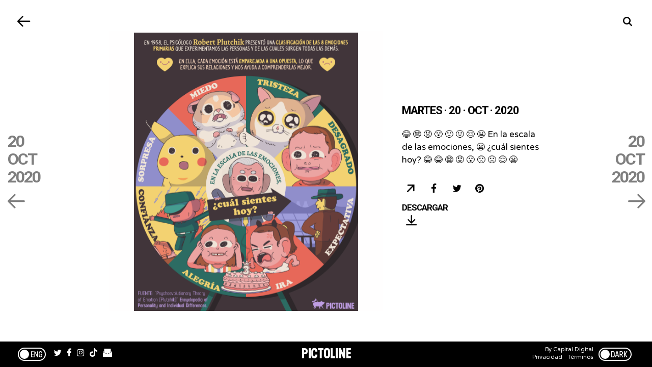

--- FILE ---
content_type: text/html; charset=utf-8
request_url: https://www.pictoline.com/timeline/2020/10/20/13hrs46min04sec?lang=es&dir=prev&bg=9d7e7a
body_size: 5372
content:
<!DOCTYPE html><html lang="es"><head><script>
  var _comscore = _comscore || [];
  _comscore.push({
    c1: "2", c2: "15256939",
    options: {
      enableFirstPartyCookie: true,
      bypassUserConsentRequirementFor1PCookie: true
    }
  });
  (function () {
    var s = document.createElement("script"), el = document.getElementsByTagName("script")[0]; s.async = true;
    s.src = "https://sb.scorecardresearch.com/cs/15256939/beacon.js";
    el.parentNode.insertBefore(s, el);
  })();
</script><noscript><img src="https://sb.scorecardresearch.com/p?c1=2&amp;c2=15256939&amp;cv=4.4.0&amp;cj=1"></noscript><script async src="https://www.googletagmanager.com/gtag/js?id=UA-67807419-1"></script><script>
      window.dataLayer = window.dataLayer || [];
      function gtag(){dataLayer.push(arguments);}
      gtag('js', new Date());
      gtag('config', 'UA-67807419-1');
 
    </script><script>(function(w,d,s,l,i){w[l]=w[l]||[];w[l].push({'gtm.start':
    new Date().getTime(),event:'gtm.js'});var f=d.getElementsByTagName(s)[0],
    j=d.createElement(s),dl=l!='dataLayer'?'&l='+l:'';j.async=true;j.src=
    'https://www.googletagmanager.com/gtm.js?id='+i+dl;f.parentNode.insertBefore(j,f);
    })(window,document,'script','dataLayer','GTM-K56HKLR');</script><link rel="preload" as="style" href="https://fonts.googleapis.com/css2?family=Varela+Round&family=Roboto:wght@700&display=swap"><link rel="preload" as="style" href="/assets/application-3a55a4c1a209760e2b1a26a14ec799901c02bd62aa9f8e89edc77eaaed4ded92.css"><link rel="preload" as="script" href="/packs/js/application-d875bf6f731a59b7bfbc.js"><link rel="preload" as="script" href="/static/js/vendor.js"><link rel="preload" href="/static/fonts/icons.woff2?32xs33" as="font" type="font/woff2" crossorigin><meta charset='utf-8'><meta http-equiv='X-UA-Compatible' content='IE=edge'><title>Martes · 20 · Octubre · 2020</title><meta name='viewport' content='width=device-width, initial-scale=1.0'><meta name="twitter:card" content="summary_large_image"><meta name="twitter:site" content="@pictoline"><meta name="twitter:creator" content="@pictoline"><meta property="og:url" content="https://www.pictoline.com/timeline/2020/10/20/13hrs46min04sec?lang=es&amp;dir=prev&amp;bg=9d7e7a"><meta name="author" content="Pictoline"><meta property='og:type' content='website'><meta name='title' content='Martes · 20 · Octubre · 2020'><meta property='og:title' content='Martes · 20 · Octubre · 2020'><meta name='twitter:title' content='Martes · 20 · Octubre · 2020'><meta name='image' content='https://www.pictoline.com/imgs/2020/10/20/BstMDakStxSxEhmYDMyjEClmbECQLthni04ZD14I.png'><meta property='og:image' content='https://www.pictoline.com/imgs/2020/10/20/BstMDakStxSxEhmYDMyjEClmbECQLthni04ZD14I.png'><meta property='og:image' content='https://www.pictoline.com/static/pictoline-share-alt.png'><meta property='og:image' content='https://www.pictoline.com/static/pictoline-share-contrast.png'><meta name='twitter:image' content='https://www.pictoline.com/imgs/2020/10/20/BstMDakStxSxEhmYDMyjEClmbECQLthni04ZD14I.png'><meta name='description' content='😂 😨 😡 😮 🙁 🤢 😌 😬 En la escala de las emociones, 😬 ¿cuál sientes hoy? 😂 😂 😨 😡 😮 🙁 🤢 😌 😬'><meta property='og:description' content='😂 😨 😡 😮 🙁 🤢 😌 😬 En la escala de las emociones, 😬 ¿cuál sientes hoy? 😂 😂 😨 😡 😮 🙁 🤢 😌 😬'><meta name='twitter:description' content='😂 😨 😡 😮 🙁 🤢 😌 😬 En la escala de las emociones, 😬 ¿cuál sientes hoy? 😂 😂 😨 😡 😮 🙁 🤢 😌 😬'><meta name='keywords' content=''><meta name='date' content='2026-01-20' scheme="YYYY-MM-DD"><link rel="canonical" href="https://www.pictoline.com/timeline/2020/10/20/13hrs46min04sec?lang=es&amp;dir=prev&amp;bg=9d7e7a"><link rel="apple-touch-icon" sizes="180x180" href="/apple-touch-icon.png"><link rel="icon" type="image/png" sizes="32x32" href="/favicon-32x32.png"><link rel="icon" type="image/png" sizes="16x16" href="/favicon-16x16.png"><link rel="manifest" href="/manifest.json"><link rel="mask-icon" href="/safari-pinned-tab.svg" color="#df4e10"><meta name="msapplication-TileColor" content="#df4e10"><meta name="theme-color" content="#ffffff"><meta name="csrf-param" content="authenticity_token"/><meta name="csrf-token" content="oZPxvq5Bmv47Npa20hHcYBOC9r8ek1gztMu7iN0a16Kz9DvenjuOinBC35cqYCeoeRXkbSrhFuppuGctXxVH2A=="/><style>:root {--bg-preloader: #9d7e7a;  --animation-color: #ff8c83; --illustration-color: #ffdf5a; --comic-color: #52cc9d; --novel-color: #2999FF; --gif-color: #a368ef; --infographic-color: #fe7014; </style><script>var _GLOBALS={open_bacon: false, fullpath: "/timeline/2020/10/20/13hrs46min04sec?lang=es&amp;dir=prev&amp;bg=9d7e7a".split("&amp;").join("&"), dark_mode: false, webp: true, date: new Date("2026-01-20"), action: "show", controller: "timeline", device: "desktop", main_palette: {"id":1,"illustration":"#ffdf5a","animation":"#ff8c83","infographic":"#fe7014","gif":"#a368ef","comic":"#52cc9d","novel":"#2999FF","search_date":"2020-04-15","active":true}, palette: ["#3A3231", "#A2685C", "#988F90", "#D9846F", "#8986CC", "#EC9D9A", "#EFCE74", "#C0BBBE", "#E9DED5"], lang: "es"};</script><link rel="stylesheet" media="all" href="/assets/application-3a55a4c1a209760e2b1a26a14ec799901c02bd62aa9f8e89edc77eaaed4ded92.css" async="async"/></head><body class='desktop show timeline '><noscript><iframe src="https://www.googletagmanager.com/ns.html?id=GTM-K56HKLR" height="0" width="0" style="display:none;visibility:hidden"></iframe></noscript><div id="preloader"><span class="mask-item"><img alt="Pictoline" id="pictoline-logo" src="/assets/pictoline-type-d83a057e91e87823f94f9986978ab0a4f09dc7898cf30c788a6899b061aa4040.svg"/></span><img alt="Pictoline" id="preloader-logo" src="/assets/pictoline-logo-white-02ee34d5fc5d8ba9a6239ae996cb4988cd782a8de2dc7dd78403e74b7b27bdb8.svg"/></div><main id="main-wrapper"><style>#close-bacon-details:before, #back-link:before, .swiper-button-prev, .swiper-button-next { background: #9d7e7a }</style><header id="timeline-header"><a class="back-link change-page" id="back-link" title="Volver" href="/timeline?dir=prev"><i class="icon prev"></i><span class="sr-only">Volver</span></a><a class="back-link" id="search-button" href="/" title="Buscar"><i class="icon search"></i><div class="sr-only">Buscar</div></a></header><script type="application/ld+json">{"@context": "http://schema.org", "@type": "NewsArticle", "mainEntityOfPage": {"@type": "WebPage", "@id": "https://www.pictoline.com2020/10/20/13hrs46min04sec"}, "headline": "😂 😨 😡 😮 🙁 🤢 😌 😬
En la escala de las emociones,
   😬 ¿cuál sientes hoy? 😂
😂 😨 😡 😮 🙁 🤢 😌 😬", "image": ["https://www.pictoline.com/imgs/2020/10/20/BstMDakStxSxEhmYDMyjEClmbECQLthni04ZD14I.png"], "datePublished": "2020-10-20 13:46:04 -0500", "dateModified": "2020-10-20 13:46:09 -0500", "description": "", "author": {"@type": "Organization", "name": "Pictoline"}, "publisher": {"@type": "Organization", "name": "Pictoline", "logo": { "@type": "ImageObject", "url": "https://www.pictoline.com/pictoline-logo.png" } }, "inLanguage": "es-LA"}</script><div id="white-layer"></div><div id='bacon-wrapper'><div id='bacon-content' class='bacon-item'><style>#pictoline-logo { color: #C0BBBE } figure.loading { background-color: #9d7e7a; color: #C0BBBE }</style><style>#close-bacon-details:before, #back-link:before, .swiper-button-prev, .swiper-button-next { background: #9d7e7a }</style><a title="Grandes nadadores 🏊 … y a la ve..." class="to-bacon-link " id="to-prev-bacon" data-remote="true" href="/timeline/2020/10/20/18hrs41min02sec?lang=es&amp;dir=prev&amp;bg=135ff8"><span title="20">20</span><span title="Oct">Oct</span><span title="2020">2020</span><span><i class="icon prev"></i></span></a><style>#to-prev-bacon span:nth-child(1):after { color: #6AD37C; }#to-prev-bacon span:nth-child(2):after { color: #E88875; }#to-prev-bacon span:nth-child(3):after { color: #9FC8DF; }#to-prev-bacon span:nth-child(4):after { color: #EED88C; } </style><section id='bacon-detail'><div class="swiper-container" id="bacon-gallery-slider"><ul class="swiper-wrapper"><li class="swiper-slide"><figure class="loading"><img src='/imgs/2020/10/20/BstMDakStxSxEhmYDMyjEClmbECQLthni04ZD14I.png' alt='😂 😨 😡 😮 🙁 🤢 😌 😬 En la escala de las emociones, 😬 ¿cuál sientes hoy? 😂 😂 😨 😡 😮 🙁 🤢 😌 😬' id='bacon-img-detail'></figure></li></ul></div><article><h1 class='bacon-item'>Martes · 20 · Oct · 2020</h1><div class='bacon-item bacon-description'>😂 😨 😡 😮 🙁 🤢 😌 😬 En la escala de las emociones, 😬 ¿cuál sientes hoy? 😂 😂 😨 😡 😮 🙁 🤢 😌 😬</div><ul id='share-networks'><li id="copylink-success">¡Link Copiado!</li><li class='network bacon-item'><a id="copy-link" class="share-bacon" title="Copiar URL" href="https://www.pictoline.com/timeline/2020/10/20/13hrs46min04sec"><span class='sr-only'>Copiar URL</span><i class='icon share'></i></a></li><li class='network bacon-item'><a target="_blank" rel="noopener" id="fb-share" class="share-bacon" title="Compartir en Facebook" href="http://www.facebook.com/sharer.php?u=https://www.pictoline.com/timeline/2020/10/20/13hrs46min04sec"><span class='sr-only'>Compartir en Facebook</span><i class='icon facebook'></i></a></li><li class='network bacon-item'><a target="_blank" rel="noopener" id="twitter-share" class="share-bacon" title="Compartir en Twitter" href="https://twitter.com/intent/tweet?text=%F0%9F%98%82%C2%A0%F0%9F%98%A8%C2%A0%F0%9F%98%A1%C2%A0%F0%9F%98%AE%C2%A0%F0%9F%99%81%C2%A0%F0%9F%A4%A2%C2%A0%F0%9F%98%8C%C2%A0%F0%9F%98%AC%0D%0AEn%20la%20escala%20de%20las%20emociones%2C%0D%0A%20%20%20%F0%9F%98%AC%C2%A0%C2%BFcu%C3%A1l%20sientes%20hoy%3F%C2%A0%F0%9F%98%82%0D%0A%F0%9F%98%82%C2%A0%F0%9F%98%A8%C2%A0%F0%9F%98%A1%C2%A0%F0%9F%98%AE%C2%A0%F0%9F%99%81%C2%A0%F0%9F%A4%A2%C2%A0%F0%9F%98%8C%C2%A0%F0%9F%98%AC&amp;url=https%3A%2F%2Fwww.pictoline.com%2Ftimeline%2F2020%2F10%2F20%2F13hrs46min04sec"><span class='sr-only'>Compartir en Twitter</span><i class='icon twitter'></i></a></li><li class='network bacon-item pinterest-item'><a href="https://www.pinterest.com/pin/create/button/" data-pin-url="https://www.pictoline.com/timeline/2020/10/20/13hrs46min04sec" target="_blank" data-pin-round="true" data-pin-do="buttonPin" data-pin-description="😂 😨 😡 😮 🙁 🤢 😌 😬 En la escala de las emociones, 😬 ¿cuál sientes hoy? 😂 😂 😨 😡 😮 🙁 🤢 😌 😬" data-pin-media="/imgs/2020/10/20/BstMDakStxSxEhmYDMyjEClmbECQLthni04ZD14I.png" data-pin-custom="true"><span class='sr-only'>Save on Pinterest</span><i class='icon pinterest'></i></a></li><li><a download="2020/10/20/13hrs46min04sec" title="Descargar" class="bacon-item download-bacon" href="https://www.pictoline.com/imgs/2020/10/20/BstMDakStxSxEhmYDMyjEClmbECQLthni04ZD14I.png"> Descargar <p class="share-bacon"><i class='icon download'></i></p></a></li></ul></article></section><a title="En medio de la pandemia por COV..." class="to-bacon-link " id="to-next-bacon" data-remote="true" href="/timeline/2020/10/20/11hrs10min02sec?lang=es&amp;dir=next&amp;bg=eb6f56"><span title="20">20</span><span title="Oct">Oct</span><span title="2020">2020</span><span><i class="icon next"></i></span></a><style> #to-next-bacon span:nth-child(1):after { color: #DF8C6C; } #to-next-bacon span:nth-child(2):after { color: #F4DA68; } #to-next-bacon span:nth-child(3):after { color: #ADC8CB; } #to-next-bacon span:nth-child(4):after { color: #DDE0DD; } </style></div></div><link rel="stylesheet" href="/static/css/swiper.min.css"><script src="/static/js/swiper.min.js"></script><script async defer src="https://assets.pinterest.com/js/pinit.js" data-pin-build="parsePinBtns"></script><div class="modal" id="what-is-draw-search-modal"><div class="modal-content"><button class="close-modal" id="close-modal"><span class="sr-only">Cerrar</span><i class="icon close"></i></button><div class="modal-body"><div class="mask-item"><h2 class="masked-item title"><i class="icon pencil"></i>Dibuja y Busca</h2></div><div class="mask-item"><div class="masked-item"><p>Prueba dibujar algo relacionado con lo que estás buscando y deja que la red neuronal de Google Quickdraw descifre tus trazos.</p><p>No importa que el dibujo parezca salido de tu infancia.</p><p>De hecho esos son los mejores ;)</p></div></div><div class="mask-item"><div class="masked-item"><button id="go-to-draw">¡Inténtalo!</button></div></div></div></div></div><div id="search-modal" class="modal"><a class="back-link" id="close-search-modal" href="#" title="Volver"><i class="icon prev"></i><div class="sr-only">Volver</div></a><div class="content" id="search-modal-content"><div id="form-container"><form id="search-container" data-remote="false" action="/timeline" accept-charset="UTF-8" data-remote="true" method="get"><img alt="Pictoline" id="logo-home" src="/assets/pictoline-logo-white-02ee34d5fc5d8ba9a6239ae996cb4988cd782a8de2dc7dd78403e74b7b27bdb8.svg"/><div id="text-instructions"><div id="draw-instructions" class="intro-item"><p>Busca algo publicado en Pictoline por tema, palabra clave o algún elemento visual que recuerdes. Incluso puedes dibujarlo. <span class="sr-only">¿Cómo funciona?</span><a href="#" title="¿Cómo funciona??" id="show-instructions"><i>?</i></a></p></div></div><fieldset class="intro-item"><input type="hidden" name="lang" id="lang" value="es"/><input type="text" name="search" id="search-btn" value="" required="required" autocomplete="off"/><label for="search-btn" id="search-label">Escribe lo que estés buscando</label><a id="clean-results" href="#" title="Limpiar Resultados"><i class="icon close"></i><span class="sr-only">Limpiar Resultados</span></a></fieldset></form><ul id="autocomplete-results"></ul><div id="draw-controls-container"><button id="redo-btn" class="control" disabled><i class="icon redo"></i><span class="sr-only">Deshacer Trazo</span></button><button id="ok-draw-btn" class="control" disabled><i class="icon tick"></i><span class="sr-only">Buscar Dibujo</span></button></div><div id="select-search-type-container"><button id="text-select-btn" class="active control"><i class="icon text"></i><span class="sr-only">Buscar por palabras</span></button><button id="draw-select-btn" class="control"><i class="icon pencil"></i><span class="sr-only">Buscar por dibujo</span></button><p id="search-instruction">Dibuja algo relacionado con lo que estás buscando</p></div></div></div></div><link rel="stylesheet" href="/static/css/swiper.min.css"><script src="/static/js/swiper.min.js"></script><a href="/" data-remote="true" id="previous-helper" class="sr-only">Previous Helper</a></main><footer id="main-footer" class="intro-item"><a href="?lang=en&dir=prev" hreflang="en" class="toggle-button change-page " id="lang-selector"><span>Esp/Eng</span></a><ul id="networks-container"><li><a href="https://twitter.com/pictoline" target="_blank" rel="external noreferrer" title="Twitter" id="nt-tw"><i class="icon twitter"></i><span class="sr-only">Twitter</span></a></li><li><a href="https://facebook.com/pictoline" target="_blank" rel="external noreferrer" title="Facebook" id="nt-fb"><i class="icon facebook"></i><span class="sr-only">Facebook</span></a></li><li><a href="https://instagram.com/pictoline" target="_blank" rel="external noreferrer" title="Instagram" id="nt-ig"><i class="icon instagram"></i><span class="sr-only">Instagram</span></a></li><li><a href="https://www.tiktok.com/@pictoline" target="_blank" rel="external noreferrer" title="TikTok" id="nt-tt"><i class="icon tiktok"></i><span class="sr-only">TikTok</span></a></li><li><a href="https://pictoline.news" title="Newsletter" id="nt-nl"><svg width="18px" height="16px" viewBox="0 0 18 16" version="1.1" xmlns="http://www.w3.org/2000/svg" xmlns:xlink="http://www.w3.org/1999/xlink"><g stroke="none" stroke-width="1" fill="none" fill-rule="evenodd"><g fill="#FFFFFF" fill-rule="nonzero"><polygon id="Path" points="8.81258127 10.2545455 15.5039062 7.33907246 15.5039062 4.48322516 15.5039062 0 2.4609375 0 2.4609375 4.48322516 2.4609375 7.59044139"></polygon><polygon id="Path" points="16.5882353 4.26872014 16.5882353 6.02759073 17.6054471 5.47116264"></polygon><polygon id="Path" points="1.41176471 6.36516392 1.41176471 4.26872014 0.184835294 5.71911301"></polygon><polygon id="Path" points="8.83457469 11.1406309 0 6.8506969 0 16 18 16 18 6.49424998"></polygon></g></g></svg></a></li></ul><a title="Pictoline" id="to-home-link" class="change-page" href="/?dir=next"><p id="pictoline-logo-type"><span class="sr-only">Pictoline</span><i class="icon logo-text"></i></p></a><ul id="contact-container"><li>By Capital Digital <br><a class="change-page" title="Privacidad" href="/privacy?dir=next">Privacidad</a><a class="change-page" title="Términos" href="/terms?dir=next">Términos</a></li><li><button class="toggle-button " id="toggle-dark"><span>Dark/Light</span></button></li></ul></footer><script src="/static/js/vendor.js" defer></script><script src="/packs/js/application-d875bf6f731a59b7bfbc.js" defer="defer"></script><script>if ("serviceWorker" in navigator) { window.addEventListener('load', function() { navigator.serviceWorker.register("/sw.js"); }); }</script><script defer src="https://static.cloudflareinsights.com/beacon.min.js/vcd15cbe7772f49c399c6a5babf22c1241717689176015" integrity="sha512-ZpsOmlRQV6y907TI0dKBHq9Md29nnaEIPlkf84rnaERnq6zvWvPUqr2ft8M1aS28oN72PdrCzSjY4U6VaAw1EQ==" data-cf-beacon='{"version":"2024.11.0","token":"e4df3f4bb5c049de91f7b49bc60cc555","r":1,"server_timing":{"name":{"cfCacheStatus":true,"cfEdge":true,"cfExtPri":true,"cfL4":true,"cfOrigin":true,"cfSpeedBrain":true},"location_startswith":null}}' crossorigin="anonymous"></script>
</body></html>

--- FILE ---
content_type: image/svg+xml
request_url: https://www.pictoline.com/assets/pictoline-type-d83a057e91e87823f94f9986978ab0a4f09dc7898cf30c788a6899b061aa4040.svg
body_size: 515
content:
<svg version="1.1" width="100" height="22" xmlns="http://www.w3.org/2000/svg" xmlns:xlink="http://www.w3.org/1999/xlink" x="0px" y="0px" viewBox="0 0 100 22" style="enable-background:new 0 0 100 22;" fill="white" xml:space="preserve"><path d="M4.9,0.4c3.3,0,6.8,1.3,6.8,5.9v1.4c0,4.2-3.2,5.8-6.3,5.9H4.1v8.2H0V0.4H4.9z M7.8,6.9c0-1.9-1.1-2.5-2.3-2.5 H4.1v5.4h1.5c1.1,0,2.3-0.6,2.3-2.5C7.8,7.2,7.8,6.9,7.8,6.9z"/> <path d="M13.4,0.4h4.2v21.5h-4.2V0.4z"/> <path d="M19.4,7.5c0-5.7,3.2-7.4,6.2-7.4c2.9,0,6,1.7,6.1,7.2V8h-4.1l0-0.6c-0.1-2.3-0.8-3.3-2.1-3.3 c-1.3,0-2.1,1.1-2.1,3.6v6.7c0,2.6,0.8,3.7,2.1,3.7c1.2,0,1.9-1,2.1-3.3l0-0.6h4.1v0.7c-0.1,5.6-3.2,7.2-6.1,7.2 c-3,0-6.2-1.7-6.2-7.4V7.5z"/> <path d="M43.8,4.4h-3.5v17.5h-4.1V4.4h-3.5v-4h11.1V4.4z"/> <path d="M44.8,7.5c0-5.7,3.2-7.4,6.2-7.4c3,0,6.3,1.7,6.3,7.4v7.2c0,5.7-3.3,7.4-6.3,7.4c-3,0-6.2-1.7-6.2-7.4V7.5z M53.2,7.8c0-2.6-0.8-3.6-2.1-3.6c-1.3,0-2.1,1.1-2.1,3.6v6.7c0,2.6,0.8,3.7,2.1,3.7c1.3,0,2.1-1.1,2.1-3.7V7.8z"/> <path d="M67.9,17.9v4H59V0.4H63v17.5C63,17.9,67.9,17.9,67.9,17.9z"/> <path d="M69.5,0.4h4.2v21.5h-4.2V0.4z"/> <path d="M88.8,0.4v21.5h-4l-5.1-12v12h-3.9V0.4h4l5.1,12v-12H88.8z"/> <path d="M94.9,4.4V9h4.8v4h-4.8v4.9h5.1v4h-9.2V0.4h9.2v4H94.9z"/> </svg>